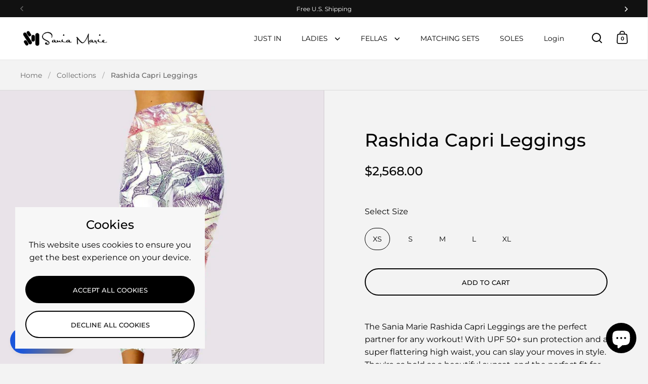

--- FILE ---
content_type: text/css
request_url: https://saniamarie.com/cdn/shop/t/6/assets/section-announcement-bar.css?v=5318004912322744021753797256
body_size: -217
content:
announcement-bar{position:relative;z-index:1001;padding:0 var(--site-horizontal-padding)}@media screen and (max-width: 768px),screen and (max-width: 1024px) and (orientation: portrait){announcement-bar{overflow-x:hidden}}.announcement-bar{display:grid;align-items:center;min-height:34px;grid-template-columns:1fr}.announcement-bar__content{position:relative;min-height:34px;align-items:center;display:flex;width:calc(100% - 80px);margin:auto}.announcement-bar__content .announcement{width:100%;flex-shrink:0;text-align:center;scroll-snap-align:start;line-height:1.1;display:flex;align-items:center;justify-content:center;padding:5px 0;font-size:calc(12px / 16 * var(--base-body-size) + 0px);cursor:default}.announcement-bar__content-nav{position:absolute;width:40px;height:34px;top:0;display:flex;align-items:center;justify-content:center;cursor:pointer}.announcement-bar__content-nav--left svg{transform:rotate(90deg)}html[dir=rtl] .announcement-bar__content-nav--left{right:-58px}html[dir=ltr] .announcement-bar__content-nav--left{left:-58px}.announcement-bar__content-nav--right svg{transform:rotate(-90deg)}html[dir=rtl] .announcement-bar__content-nav--right{left:-58px}html[dir=ltr] .announcement-bar__content-nav--right{right:-58px}html[dir=rtl] .announcement-bar__content-nav{transform:scale(-1)}.announcement-bar__content-nav--disabled{opacity:.36;pointer-events:none}.announcement-bar__slider{overflow:-moz-scrollbars-none;-ms-overflow-style:none;scrollbar-width:none;-webkit-overflow-scrolling:touch;scroll-behavior:smooth;scroll-snap-type:x mandatory;overflow-x:auto;display:flex;width:100%;flex-shrink:0}.announcement-bar__slider::-webkit-scrollbar{width:0!important;height:0!important}
/*# sourceMappingURL=/cdn/shop/t/6/assets/section-announcement-bar.css.map?v=5318004912322744021753797256 */
